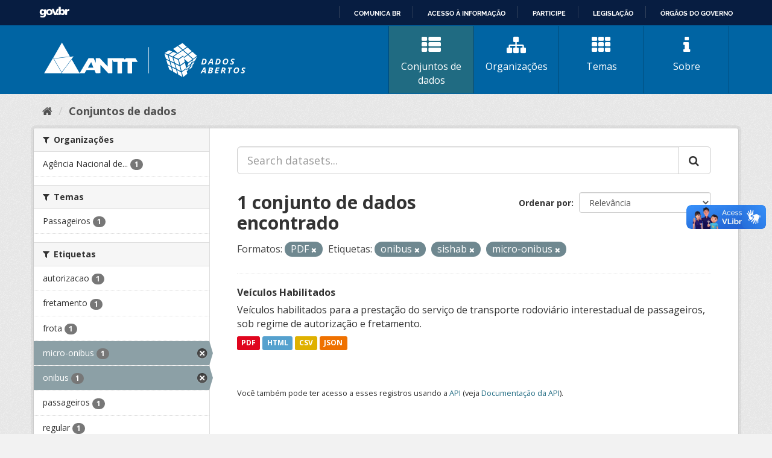

--- FILE ---
content_type: text/html; charset=utf-8
request_url: https://dados.antt.gov.br/fanstatic/vendor/:version:2019-07-31T12:35:57.51/:bundle:bootstrap/js/bootstrap.min.js;jed.min.js;moment-with-locales.js;select2/select2.min.js
body_size: 246
content:
<html><head><title>Request Rejected</title></head><body>The requested URL was rejected. Please consult with your administrator.<br><br>Your support ID is: 4431997516148505114<br><br><a href='javascript:history.back();'>[Go Back]</a></body></html>

--- FILE ---
content_type: text/html; charset=utf-8
request_url: https://dados.antt.gov.br/fanstatic/base/:version:2019-07-31T12:35:57.50/:bundle:plugins/jquery.inherit.min.js;plugins/jquery.proxy-all.min.js;plugins/jquery.url-helpers.min.js;plugins/jquery.date-helpers.min.js;plugins/jquery.slug.min.js;plugins/jquery.slug-preview.min.js;plugins/jquery.truncator.min.js;plugins/jquery.masonry.min.js;plugins/jquery.form-warning.min.js;plugins/jquery.images-loaded.min.js;sandbox.min.js;module.min.js;pubsub.min.js;client.min.js;notify.min.js;i18n.min.js;main.min.js;modules/select-switch.min.js;modules/slug-preview.min.js;modules/basic-form.min.js;modules/confirm-action.min.js;modules/api-info.min.js;modules/autocomplete.min.js;modules/custom-fields.min.js;modules/data-viewer.min.js;modules/table-selectable-rows.min.js;modules/resource-form.min.js;modules/resource-upload-field.min.js;modules/resource-reorder.min.js;modules/resource-view-reorder.min.js;modules/follow.min.js;modules/activity-stream.min.js;modules/dashboard.min.js;modules/resource-view-embed.min.js;view-filters.min.js;modules/resource-view-filters-form.min.js;modules/resource-view-filters.min.js;modules/table-toggle-more.min.js;modules/dataset-visibility.min.js;modules/media-grid.min.js;modules/image-upload.min.js;modules/followers-counter.min.js
body_size: 246
content:
<html><head><title>Request Rejected</title></head><body>The requested URL was rejected. Please consult with your administrator.<br><br>Your support ID is: 4431997516135373025<br><br><a href='javascript:history.back();'>[Go Back]</a></body></html>